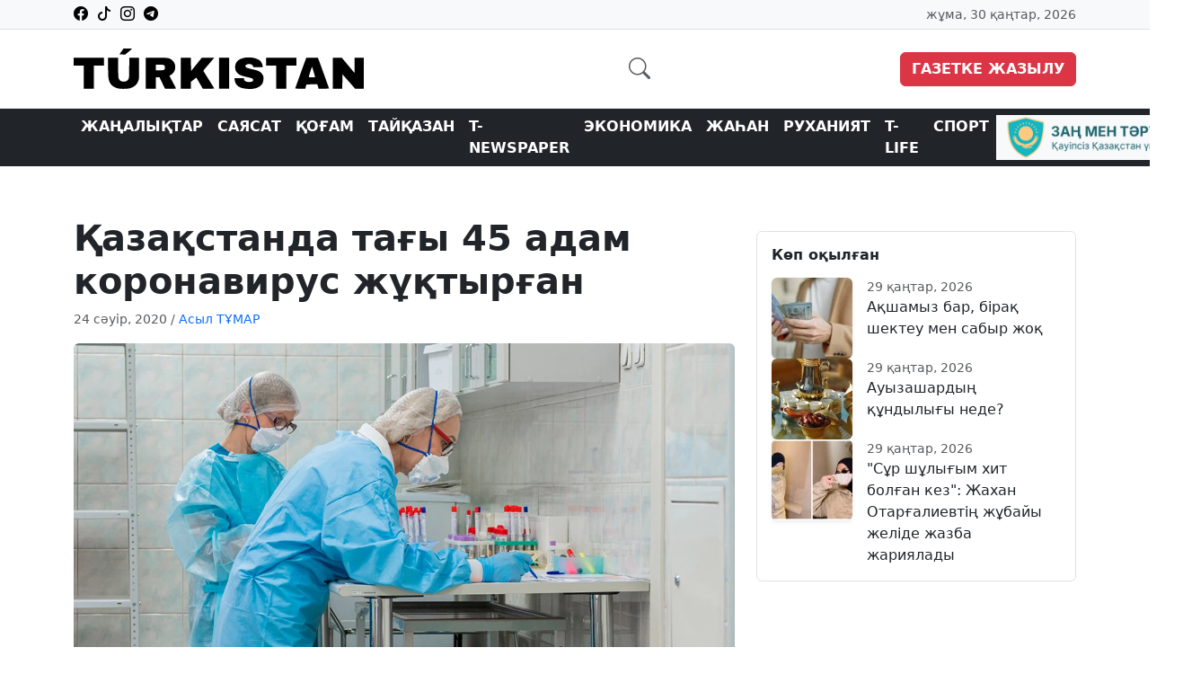

--- FILE ---
content_type: text/html; charset=UTF-8
request_url: https://turkystan.kz/article/103526-aza-standa-ta-y-45-adam-koronavirus-zh-tyr-an
body_size: 11650
content:
<!doctype html>
<html lang="kk" prefix="og: https://ogp.me/ns# article: https://ogp.me/ns/article#">
<head>
	    <title>Қазақстанда тағы 45 адам коронавирус жұқтырған: 24 сәуір 2020, жаңалықтар Turkystan.kz</title>
	    <link rel="canonical" href="https://turkystan.kz/article/103526-aza-standa-ta-y-45-adam-koronavirus-zh-tyr-an">
    <link rel="amphtml" href="https://turkystan.kz/article/103526-aza-standa-ta-y-45-adam-koronavirus-zh-tyr-an/amp">
    <meta charset="utf-8">
	<meta http-equiv="X-UA-Compatible" content="IE=edge">
    <meta name="viewport" content="width=device-width, initial-scale=1">
	<meta name="robots" content="index, follow">
    <!-- CSRF Token -->
    <meta name="csrf-token" content="Th67IBweGlZd8haulKkv8o9DwyobaJ6y2sbP0w6N">
            <meta name="description" content="Қазақстанда тағы 45 адам коронавирус жұқтырған">
    <meta name="author" content="Асыл ТҰМАР">
	<meta name="keywords" content="">
	<meta property="fb:app_id" content="324946510041532">

    
    <meta property="og:type" content="article">
	<meta property="og:site_name" content="Turkystan.kz">
	<meta property="og:locale" content="kk_KZ">
	<meta property="og:title" content="Қазақстанда тағы 45 адам коронавирус жұқтырған">
	<meta property="og:description" content="Қазақстанда тағы 45 адам коронавирус жұқтырған">
	<meta property="og:url" content="https://turkystan.kz/article/103526-aza-standa-ta-y-45-adam-koronavirus-zh-tyr-an">
	<meta property="og:image" content="https://turkystan.kz/uploads/cache/1200x630/resized-images/2020/04/755867650364304.jpg">
	<meta property="og:image:width" content="1200">
	<meta property="og:image:height" content="630">
	<meta property="og:image:type" content="image/jpeg">
	
	
	<meta property="article:section" content="Жаңалықтар">
	
	
		
	
	<meta property="article:author" content="https://turkystan.kz/author/n__aidanka">
	
	
	<meta name="article:publisher" content="https://www.facebook.com/www.turkystan.kz/">
	<meta property="article:published_time" content="2020-04-24T04:17:49+05:00">
	<meta property="article:modified_time" content="2025-12-30T02:06:31+05:00">
	<meta property="og:updated_time" content="2025-12-30T02:06:31+05:00">

    
    <meta name="twitter:card" content="summary_large_image">
    <meta name="twitter:site" content="@turkystan">
    <meta name="twitter:title" content="Қазақстанда тағы 45 адам коронавирус жұқтырған">
    <meta name="twitter:description" content="Қазақстанда тағы 45 адам коронавирус жұқтырған">
    <meta name="twitter:image" content="https://turkystan.kz/uploads/cache/1200x630/resized-images/2020/04/755867650364304.jpg">
	
	
<link rel="preload"
      as="image"
      href="https://turkystan.kz/uploads/cache/1200x630/resized-images/2020/04/755867650364304.webp"
      imagesrcset="https://turkystan.kz/uploads/cache/400x300/resized-images/2020/04/755867650364304.webp 400w, https://turkystan.kz/uploads/cache/1200x630/resized-images/2020/04/755867650364304.webp 1200w"
      imagesizes="(max-width: 480px) 100vw, 1200px"
      type="image/webp"
      fetchpriority="high">


<link rel="preload"
      as="image"
      href="https://turkystan.kz/uploads/cache/1200x630/resized-images/2020/04/755867650364304.jpg"
      imagesrcset="https://turkystan.kz/uploads/cache/400x300/resized-images/2020/04/755867650364304.jpg 400w, https://turkystan.kz/uploads/cache/1200x630/resized-images/2020/04/755867650364304.jpg 1200w"
      imagesizes="(max-width: 480px) 100vw, 1200px"
      type="image/jpeg"
      fetchpriority="high">


    <!-- Favicon -->
    <link rel="apple-touch-icon" sizes="57x57" href="https://turkystan.kz/favicon/apple-icon-57x57.png">
    <link rel="apple-touch-icon" sizes="60x60" href="https://turkystan.kz/favicon/apple-icon-60x60.png">
    <link rel="apple-touch-icon" sizes="72x72" href="https://turkystan.kz/favicon/apple-icon-72x72.png">
    <link rel="apple-touch-icon" sizes="76x76" href="https://turkystan.kz/favicon/apple-icon-76x76.png">
    <link rel="apple-touch-icon" sizes="114x114" href="https://turkystan.kz/favicon/apple-icon-114x114.png">
    <link rel="apple-touch-icon" sizes="120x120" href="https://turkystan.kz/favicon/apple-icon-120x120.png">
    <link rel="apple-touch-icon" sizes="144x144" href="https://turkystan.kz/favicon/apple-icon-144x144.png">
    <link rel="apple-touch-icon" sizes="152x152" href="https://turkystan.kz/favicon/apple-icon-152x152.png">
    <link rel="apple-touch-icon" sizes="180x180" href="https://turkystan.kz/favicon/apple-icon-180x180.png">
    <link rel="icon" type="image/png" sizes="192x192"  href="https://turkystan.kz/favicon/android-icon-192x192.png">
    <link rel="icon" type="image/png" sizes="32x32" href="https://turkystan.kz/favicon/favicon-32x32.png">
    <link rel="icon" type="image/png" sizes="96x96" href="https://turkystan.kz/favicon/favicon-96x96.png">
    <link rel="icon" type="image/png" sizes="16x16" href="https://turkystan.kz/favicon/favicon-16x16.png">
    <link rel="manifest" href="https://turkystan.kz/favicon/manifest.json">
    <meta name="msapplication-TileColor" content="#333">
    <meta name="msapplication-TileImage" content="https://turkystan.kz/favicon/ms-icon-144x144.png">
    <meta name="theme-color" content="#333">
	
    <script type="application/ld+json">
{
    "@context": "https://schema.org",
    "@type": "BreadcrumbList",
    "itemListElement": [
        {
            "@type": "ListItem",
            "position": 1,
            "name": "Басты бет",
            "item": "https://turkystan.kz"
        },
        {
            "@type": "ListItem",
            "position": 2,
            "name": "Жаңалықтар",
            "item": "https://turkystan.kz/article/category/news"
        },
        {
            "@type": "ListItem",
            "position": 3,
            "name": "Қазақстанда тағы 45 адам коронавирус жұқтырған",
            "item": "https://turkystan.kz/article/103526-aza-standa-ta-y-45-adam-koronavirus-zh-tyr-an"
        }
    ]
}
</script>
<script type="application/ld+json">
{
    "@context": "https://schema.org",
    "@type": "NewsArticle",
    "mainEntityOfPage": {
        "@type": "WebPage",
        "@id": "https://turkystan.kz/article/103526-aza-standa-ta-y-45-adam-koronavirus-zh-tyr-an"
    },
    "headline": "Қазақстанда тағы 45 адам коронавирус жұқтырған",
    "description": "Қазақстанда тағы 45 адам коронавирус жұқтырған",
    "articleBody": "Қазақстанда тағы 45 адам коронавирус жұқтырған\ncoronavirus2020.kz сайтының мәліметінше, қауіпті вирусты жұқтырғандар саны Нұр-Сұлтанда – 5, Алматыда – 8, Шымкентте – 6, Қостанай облысында – 2, Павлодар облысында – 4, Түркістан облысында – 4, Батыс Қазақстан облысында – 6, Атырау облысында – 2, Ақмола облысында – 2, Маңғыстау облысында – 1, Қарағанды облысында – 5 адам болды.\n\nОсылайша елімізде жаңа вирусты жұқтырғандар саны елімізде 2344 адамды құрап отыр. Олар: Нұр-Сұлтан қаласы – 433, Алматы қаласы – 764, Шымкент қаласы – 139, Ақмола облысы – 85, Ақтөбе облысы – 55, Алматы облысы – 69, Атырау облысы – 84, Шығыс Қазақстан облысы – 15, Жамбыл облысы – 98, Батыс Қазақстан облысы – 92, Қарағанды облысы – 108, Қостанай облысы – 38, Қызылорда облысы – 161, Маңғыстау облысы – 20, Павлодар облысы – 62, Солтүстік Қазақстан облысы – 30, Түркістан облысы – 81.",
    "datePublished": "2020-04-24T04:17:49+05:00",
    "dateModified": "2025-12-30T02:06:31+05:00",
    "inLanguage": "kk_KZ",
    "genre": "Жаңалықтар",
    "keywords": "",
    "image": {
        "@type": "ImageObject",
        "url": "https://turkystan.kz/uploads/cache/1200x630/resized-images/2020/04/755867650364304.jpg",
        "width": 1200,
        "height": 630
    },
    "author": {
        "@type": "Person",
        "name": "Асыл ТҰМАР",
        "url": "https://turkystan.kz/author/n__aidanka",
        "image": {
            "@type": "ImageObject",
            "url": "https://turkystan.kz/uploads/avatar.png",
            "width": 200,
            "height": 200
        }
    },
    "publisher": {
        "@type": "Organization",
        "name": "Turkystan.kz",
        "logo": {
            "@type": "ImageObject",
            "url": "https://turkystan.kz/logo.png",
            "width": 400,
            "height": 60
        }
    }
}
</script>

<script type="application/ld+json">
{
    "@context": "https://schema.org",
    "@type": "Organization",
    "@id": "https://turkystan.kz/article/103526-aza-standa-ta-y-45-adam-koronavirus-zh-tyr-an#organization",
    "url": "https://turkystan.kz",
    "name": "Turkystan.kz",
    "description": "Казақстан жаңалықтары - саясат, экономика, білім беру, денсаулық сақтау, спорт, мәдениет және қоғамның өзге де тыныс-тіршілігі туралы жедел ақпарат таратады",
    "logo": {
        "@type": "ImageObject",
        "url": "https://turkystan.kz/logo.png",
        "width": 400,
        "height": 60
    }
}
</script>

<script type="application/ld+json">
{
    "@context": "https://schema.org",
    "@type": "WebSite",
    "name": "Turkystan.kz",
    "alternateName": "Қазақстанның бүгінгі жаңалықтары - Turkystan.kz",
    "url": "https://turkystan.kz"
}
</script>


	
	<style>
		@font-face {
  font-family: 'Roboto';
  src: url('/assets/fonts/roboto.woff2') format('woff2');
  font-weight: 400;
  font-style: normal;
  font-display: swap;
}

@font-face {
  font-family: 'bootstrap-icons';
  src: url('/assets/fonts/bootstrap-icons.woff2') format('woff2');
  font-display: swap;
}


    body {
    font-family: "Roboto", "Segoe UI", "Helvetica Neue", Arial, sans-serif;
    height: 100%;
    margin: 0;
    display: flex;
    flex-direction: column;
}

	img.ztlogo {
		margin: 0 10px;
		height: 50px;
	}
	img.t25 {
		height: 50px;
		margin: 0 10px;
		border-right: 1px solid #ccc;
		padding: 0 5px;
	}

i.bi {
  display: inline-block;
  width: 1em;
  height: 1em;
}

figure > picture > img {
    aspect-ratio: 2 / 1; /* 800x400 */
	background-color: #afaeae;
}

.article-page {
        min-height: 100px;
    }

.top-date {
    font-size: 14px;
}
.top-date {
  min-height: 20px;
}
.navbar .logo {
  min-height: 45px;
}

.logo {
  width: 323px;
  height: 45px;
}


.nav-second .nav-link {
    color: white !important;
}
.social-icons a {
    color: #000;
    margin-right: 10px;
}
.fast-news img {
    width: 90px;
    height: 90px;
    object-fit: cover;
}
.news-title {
    font-size: 0.95rem;
    font-weight: 400;
}
.news-date {
    font-size: 0.85rem;
}
.main-image {
    width: 100%;
    max-height: 450px;
    height: 450px;
    object-fit: cover;
    overflow: hidden;
    object-position: top;
}
.sidebar-news {
    width: 100%;
    overflow-y: scroll;
    max-height: 530px;
}
.sidebar-news .news-date {
    font-size: 0.8rem;
}
.sidebar-news a {
    font-size: 1rem;
    font-weight: 400;
}

/* Жалпы барлық карточка суреттеріне */
.section-card img {
    width: 100%;
    height: auto;
    object-fit: cover;
    border-radius: 8px;
}

.section-card-2 img {
    width: 100%;
    height: auto;
    object-fit: cover;
    border-radius: 8px;
}

/* Мысалы: T-Life суреттері */
.tlife img {
    aspect-ratio: 1 / 1;
    object-fit: cover;
}

/* Тайқазан суреттері */
.taikazan img {
    aspect-ratio: 4 / 3;
    object-fit: cover;
}

/* T-Media көлденең суреттер */
.tmedia img {
    aspect-ratio: 16 / 9;
    object-fit: cover;
}

/* T-Newspaper орташа биіктік */
.tnewspaper img {
    aspect-ratio: 3 / 2;
    object-fit: cover;
}

figure {
    margin: 1.5rem 0;
}
figcaption {
    font-size: 0.85rem;
    color: #6c757d;
}

.article-content p {
    font-size: 17px;
    line-height: 1.7;
    text-align: justify;
    margin-bottom: 14px;
    color: #222;
}


.article-content img {
    max-width: 100%;
    height: auto;
    display: block;
    border-radius: 6px;
}

.article-description {
    background-color: #f3f7fc;
    padding: 1rem;
    margin-bottom: 1rem;
    font-weight: 700;
}

.article-content blockquote {
    position: relative;
    padding: 20px 25px 20px 60px;
    background-color: #f9f9f9;
    border-radius: 12px;
    box-shadow: 0 4px 12px rgba(0, 0, 0, 0.05);
    font-weight: 500;
    color: #222;
    font-style: normal;
    margin: 20px 0;
}

.article-content blockquote::before {
    content: "❝";
    position: absolute;
    top: 18px;
    left: 20px;
    background-color: #2563eb; /* Tailwind: bg-blue-600 */
    color: #fff;
    font-size: 16px;
    width: 24px;
    height: 24px;
    display: flex;
    align-items: center;
    justify-content: center;
    border-radius: 6px;
    font-style: normal;
}

.sidebar-news::-webkit-scrollbar {
    width: 5px
}

.sidebar-news::-webkit-scrollbar-thumb {
    background-color: #000000;
    border-radius: 12px
}

.sidebar-news::-webkit-scrollbar-track {
    background-color: #f1f1f1;
    border-radius: 10px
}

.category-title {
    font-size: 1.8rem;
    font-weight: bold;
}
.category-description {
    border-bottom: 1px solid #ccc;
    padding-bottom: 10px;
    margin-bottom: 30px;
    font-size: 1rem;
    color: #555;
}

.tags {
    margin-top: 8px;
}
.tags a {
    text-decoration: none;
    color: #0d6efd;
    font-size: 0.85rem;
    margin-right: 8px;
}


/* Десктопта арнайы биіктік беру (жазуды реттеу үшін) */
@media (min-width: 768px) {
    .section-card img {
        height: 220px;
    }

    .section-card-2 img {
        height: 290px;
    }

}

@media (max-width: 576px) {
	.logo {
  width: 179px;
  height: 45px;
}
    .navbar-brand img {
        height: 25px;
        width: auto;
    }
    .top-date {
        font-size: 12px;
        text-align: center;
        width: 100%;
        margin-top: 5px;
    }
    .fast-news .col-md-4 {
        flex: 0 0 100%;
        max-width: 100%;
        margin-bottom: 1rem;
    }
    .fast-news img {
        width: 80px;
        height: 80px;
        margin-right: 15px;
    }
    .fast-news .news-title {
        font-size: 13px;
        font-weight: 400;
        display: block;
        line-height: 1.3;
    }
    .navbar-toggler {
        border: none;
        font-size: 1.3rem;
    }
    .btn.btn-danger {
        padding: 6px 12px;
        font-size: 0.8rem;
    }
    .navbar {
        padding: 0.5rem 1rem;
    }
    .main-image {
        max-height: 200px;
    }
    /* Мақала тақырыбы */
    .main-news h1,
    .main-news .article-title {
        font-size: 1.25rem; /* шамамен 20px */
        line-height: 1.4;
        font-weight: 700;
    }

    /* Мақала мәтіні */
    .main-news p {
        font-size: 0.95rem; /* шамамен 15px */
        line-height: 1.6;
        margin-bottom: 1rem;
    }

    /* Автор мен дата */
    .main-news .text-muted {
        font-size: 0.8rem;
        margin-bottom: 0.5rem;
    }

    /* Редакция таңдауы тақырыбы */
    .editor-choice h5 {
        font-size: 1rem;
        margin-bottom: 1rem;
    }

    /* Ұқсас мақала тақырыптары */
    .editor-choice h4 {
        font-size: 1rem;
        line-height: 1.4;
    }

    /* "Мақаланы толық оқу..." батырмасы */
    .editor-choice .btn {
        font-size: 0.85rem;
        padding: 6px 12px;
    }
	
}

/* Мобилдіде T-Life карточкаларын горизонталды жылжымалы ету */
@media (max-width: 768px) {
    .navbar-brand img {
        height: 25px;
        width: auto;
    }
    .main-image {
        max-height: 220px;
    }
    .t-life-scroll {
        flex-wrap: nowrap !important;
        overflow-x: auto;
        overflow-y: hidden;
        display: flex;
        flex-direction: row;
        -webkit-overflow-scrolling: touch;
        scrollbar-width: none; /* Firefox */
    }

    .t-life-scroll::-webkit-scrollbar {
        display: none; /* Chrome, Safari */
    }

    .t-life-scroll .min-width-card {
        flex: 0 0 auto;
        min-width: 270px;
        max-width: 270px;
    }
    .taikazan-scroll {
        flex-wrap: nowrap !important;
        overflow-x: auto;
        overflow-y: hidden;
        display: flex;
        flex-direction: row;
        -webkit-overflow-scrolling: touch;
        scrollbar-width: none; /* Firefox */
    }

    .taikazan-scroll::-webkit-scrollbar {
        display: none; /* Chrome, Safari */
    }

    .taikazan-scroll .min-width-card {
        flex: 0 0 auto;
        min-width: 270px;
        max-width: 270px;
    }
    .tnewspaper-scroll {
        flex-wrap: nowrap !important;
        overflow-x: auto;
        overflow-y: hidden;
        display: flex;
        flex-direction: row;
        -webkit-overflow-scrolling: touch;
        scrollbar-width: none;
    }

    .tnewspaper-scroll::-webkit-scrollbar {
        display: none;
    }

    .tnewspaper-scroll .min-width-card {
        flex: 0 0 auto;
        min-width: 300px;
        max-width: 300px;
    }

    .media-scroll .min-width-card {
        flex: 0 0 auto;
        min-width: 270px;
        max-width: 270px;
    }
    .media-scroll {
        flex-wrap: nowrap !important;
        overflow-x: auto;
        overflow-y: hidden;
        display: flex;
        flex-direction: row;
        -webkit-overflow-scrolling: touch;
        scrollbar-width: none;
    }

    .media-scroll::-webkit-scrollbar {
        display: none;
    }

    .media-scroll .min-width-card {
        flex: 0 0 auto;
        min-width: 270px;
        max-width: 270px;
    }
    .section-card img {
        max-height: 150px;
    }

    .section-card-2 img {
        max-height: 200px;
    }

    .fast-news-scroll {
        flex-wrap: nowrap !important;
        overflow-x: auto;
        overflow-y: hidden;
        display: flex;
        -webkit-overflow-scrolling: touch;
        padding-left: 15px;
        gap: 10px;
        scrollbar-width: none;
    }

    .fast-news-scroll::-webkit-scrollbar {
        display: none;
    }

    .fast-news-scroll .min-width-card {
        flex: 0 0 auto;
        min-width: 270px;
        max-width: 270px;
    }

    .news-scroll-row-wrapper {
        position: relative;
    }

    .news-scroll-row {
        flex-wrap: nowrap !important;
        overflow-x: auto;
        overflow-y: hidden;
        -webkit-overflow-scrolling: touch;
        gap: 16px;
        padding-right: 10px;
        scrollbar-width: none;
    }

    .news-scroll-row::-webkit-scrollbar {
        display: none;
    }

    .news-col {
        flex: 0 0 auto;
        width: 85%;
        max-width: 320px;
    }
	
	footer {
    font-size: 14px;
    margin-top: auto;
	}
	footer a {
		color: #6c757d;
		text-decoration: none;
	}

	
	.navbar-nav {
        list-style: none;
        padding-left: 0;
        margin-bottom: 0;
        display: flex;
    }

}
	
	</style>
	
<!-- Preconnect ұсынылатын формат -->
<link rel="preconnect" href="https://cdn.jsdelivr.net">
<link rel="preconnect" href="https://mc.webvisor.org">
<link rel="preconnect" href="https://mc.yandex.ru">
<link rel="preconnect" href="https://www.googletagmanager.com">
<link rel="preconnect" href="https://www.youtube.com">
<link rel="preconnect" href="https://platform.twitter.com">
<link rel="preconnect" href="https://avatars.mds.yandex.net" crossorigin>
<link rel="preconnect" href="https://pagead2.googlesyndication.com">
<link rel="preconnect" href="https://fonts.googleapis.com">
<link rel="preconnect" href="https://fonts.gstatic.com" crossorigin>

	<!-- ✅ Bootstrap CSS -->
	<link rel="stylesheet" href="https://cdn.jsdelivr.net/npm/bootstrap@5.3.3/dist/css/bootstrap.min.css">

	<!-- ✅ Bootstrap Icons (optimized preload) -->
	<link rel="preload" href="https://cdn.jsdelivr.net/npm/bootstrap-icons@1.10.5/font/bootstrap-icons.css" as="style">
    <link rel="stylesheet" href="https://cdn.jsdelivr.net/npm/bootstrap-icons@1.10.5/font/bootstrap-icons.css">
		
	<script>window.yaContextCb = window.yaContextCb || []</script>
	<script src="https://yandex.ru/ads/system/context.js" defer></script>


	<meta name="google-site-verification" content="_uXwRWH2M7vNNVg8duaLghy9IAC_Utzc-_B8jF7BrdM">
	<!-- Google tag (gtag.js) -->
	<script async src="https://www.googletagmanager.com/gtag/js?id=G-CZD3W0R44M"></script>
	<script>
	  window.dataLayer = window.dataLayer || [];
	  function gtag(){dataLayer.push(arguments);}
	  gtag('js', new Date());

	  gtag('config', 'G-CZD3W0R44M');
	</script>
	
	<script charset="UTF-8" src="//web.webpushs.com/js/push/640e2cf9782d7f72c34e6d64d52a2a2a_1.js" async></script>
	
    	
	<link rel="stylesheet"
      href="https://turkystan.kz/assets/css/newyear-decor.css?v=1766493032">



</head>
<body>
<!-- Жоғары панель -->
<div class="bg-light border-bottom py-1">
    <div class="container d-flex justify-content-between align-items-center">
        <div class="social-icons d-flex">
			<a href="https://www.facebook.com/www.turkystan.kz/"><i class="bi bi-facebook"></i></a>
			<a href="https://www.tiktok.com/@turkistan.kz1"><i class="bi bi-tiktok"></i></a>
            <a href="https://www.instagram.com/turkystan_kz/"><i class="bi bi-instagram"></i></a>
            <a href="https://t.me/turkystan_kz"><i class="bi bi-telegram"></i></a>
        </div>
        <div class="top-date text-end text-muted">жұма, 30 қаңтар, 2026</div>
    </div>
</div>

<!-- Логотип + Газетке жазылу -->
<nav class="navbar navbar-light py-3 border-bottom">
    <div class="container d-flex justify-content-between align-items-center">
        <a class="navbar-brand" href="https://turkystan.kz">
            <img width="323" height="45" src="https://turkystan.kz/static/turk-logo24.svg" alt="Turkystan.kz">
        </a>
        <a class="text-decoration-none text-muted fs-4" href="https://turkystan.kz/search" target="_blank"><i class="bi bi-search"></i></a>
				
		<div class="d-block d-md-none text-end my-2">
			<!--img class="t25" src="https://turkystan.kz/t25.png" alt="t25"-->
			<img class="ztlogo" src="https://turkystan.kz/ztlogo.png" alt="ztlogo">
		</div>
		
        <button class="navbar-toggler d-lg-none" type="button" data-bs-toggle="collapse" data-bs-target="#secondNavbar">
            <span class="navbar-toggler-icon"></span>
        </button>

        <a href="https://kaspi.kz/pay/KAZAKHGAZETTERI?9446=16&started_from=QR" target="_blank" class="btn btn-danger text-uppercase fw-bold d-none d-md-inline">Газетке жазылу</a>
    </div>
</nav>

<!-- Екінші деңгейдегі навигация -->
<nav class="navbar navbar-expand-lg bg-dark nav-second position-sticky top-0 z-3 py-0">
    <div class="container">
        <div class="collapse navbar-collapse" id="secondNavbar">
            <ul class="navbar-nav me-auto mb-2 mb-lg-0">
            <li class="nav-item">
            <a class="nav-link text-uppercase fw-bold" href="https://turkystan.kz/article/category/news">
                Жаңалықтар
            </a>
        </li>
            <li class="nav-item">
            <a class="nav-link text-uppercase fw-bold" href="https://turkystan.kz/article/category/politics">
                Саясат
            </a>
        </li>
            <li class="nav-item">
            <a class="nav-link text-uppercase fw-bold" href="https://turkystan.kz/article/category/society">
                Қоғам
            </a>
        </li>
            <li class="nav-item">
            <a class="nav-link text-uppercase fw-bold" href="https://turkystan.kz/article/category/tay-azan">
                Тайқазан
            </a>
        </li>
            <li class="nav-item">
            <a class="nav-link text-uppercase fw-bold" href="https://turkystan.kz/article/category/t-newspaper">
                T-Newspaper
            </a>
        </li>
            <li class="nav-item">
            <a class="nav-link text-uppercase fw-bold" href="https://turkystan.kz/article/category/ekonomika">
                Экономика
            </a>
        </li>
            <li class="nav-item">
            <a class="nav-link text-uppercase fw-bold" href="https://turkystan.kz/article/category/world">
                Жаһан
            </a>
        </li>
            <li class="nav-item">
            <a class="nav-link text-uppercase fw-bold" href="https://turkystan.kz/article/category/ruhaniyat">
                Руханият
            </a>
        </li>
            <li class="nav-item">
            <a class="nav-link text-uppercase fw-bold" href="https://turkystan.kz/article/category/t-life">
                T-LIFE
            </a>
        </li>
            <li class="nav-item">
            <a class="nav-link text-uppercase fw-bold" href="https://turkystan.kz/article/category/sport">
                Спорт
            </a>
        </li>
    </ul>
            <div class="d-none d-md-block bg-light">
				<!--img class="t25" src="https://turkystan.kz/t25.png" alt="t25"-->
                <img class="ztlogo" src="https://turkystan.kz/ztlogo.png" alt="ztlogo">
            </div>
        </div>
    </div>
</nav>



<main class="main-content">

    <section class="d-md-none d-block">
		<div class="container py-3">
			<div class="row">
				<!--AdFox START-->
				<!--yandex_tooalt2025-->
				<!--Площадка: turkystan.kz / * / *-->
				<!--Тип баннера: top | mobile-->
				<!--Расположение: верх страницы-->
				<div id="adfox_17460021513619065-103526"></div>
				<script>
					window.yaContextCb.push(()=>{
						Ya.adfoxCode.create({
							ownerId: 12375146,
							containerId: 'adfox_17460021513619065-103526',
							params: {
								pp: 'g',
								ps: 'jhgr',
								p2: 'jlkq'
							}
						})
					})
				</script>
			</div>
		</div>
	</section>
	<section class="d-md-block d-none">
		<div class="container py-3">
			<div class="row">
				<!--AdFox START-->
				<!--yandex_tooalt2025-->
				<!--Площадка: turkystan.kz / * / *-->
				<!--Тип баннера: top | desktop-->
				<!--Расположение: верх страницы-->
				<div id="adfox_174600226489849065-103526"></div>
				<script>
					window.yaContextCb.push(()=>{
						Ya.adfoxCode.create({
							ownerId: 12375146,
							containerId: 'adfox_174600226489849065-103526',
							params: {
								pp: 'g',
								ps: 'jhgr',
								p2: 'jlkt'
							}
						})
					})
				</script>
			</div>
		</div>
	</section>

	<section class="article-page py-4">
        <div class="container">
            <div class="row">
                <div class="col-lg-8 position-relative">
                    <article>

                        
                        <header class="mb-3">
                            <h1 class="fw-bold mb-2">Қазақстанда тағы 45 адам коронавирус жұқтырған</h1>

                            <div class="text-muted small">
                                <time datetime="2020-04-24">
                                    24 сәуір, 2020
                                </time>
                                /
                                <a href="https://turkystan.kz/author/n__aidanka"
                                   class="text-decoration-none"
                                   rel="author">
                                    <span>Асыл ТҰМАР</span>
                                </a>                             </div>
                        </header>

                        
                                                    <figure class="mb-4">
								<picture>
									<source
										srcset="
											https://turkystan.kz/uploads/cache/400x300/resized-images/2020/04/755867650364304.webp 400w,
											https://turkystan.kz/uploads/cache/1200x630/resized-images/2020/04/755867650364304.webp 1200w
										"
										sizes="(max-width: 480px) 100vw, 800px"
										type="image/webp"
									>
									<img
										src="https://turkystan.kz/uploads/cache/800x400/resized-images/2020/04/755867650364304.jpg" 
										srcset="
											https://turkystan.kz/uploads/cache/400x300/resized-images/2020/04/755867650364304.jpg 400w,
											https://turkystan.kz/uploads/cache/1200x630/resized-images/2020/04/755867650364304.jpg 1200w
										"
										sizes="(max-width: 480px) 100vw, 1200px"
										width="1200"
										height="630"
										alt="Қазақстанда тағы 45 адам коронавирус жұқтырған"
										class="img-fluid rounded w-100"
										loading="lazy"
										decoding="async"
										fetchpriority="high"
									/>
								</picture>






																	<figcaption class="mt-2 text-muted small">
										ашық дереккөзі
									</figcaption>
															</figure>


                        
                        
                        <div class="article-content fs-5 lh-lg">
                                                                                                Қазақстанда тағы 45 адам коронавирус жұқтырған

                                                                                                                                <strong>coronavirus2020.kz сайтының мәліметінше, қауіпті вирусты жұқтырғандар саны Нұр-Сұлтанда – 5, Алматыда – 8, Шымкентте – 6, Қостанай облысында – 2, Павлодар облысында – 4, Түркістан облысында – 4, Батыс Қазақстан облысында – 6, Атырау облысында – 2, Ақмола облысында – 2, Маңғыстау облысында – 1, Қарағанды облысында – 5 адам болды.</strong>

Осылайша елімізде жаңа вирусты жұқтырғандар саны елімізде 2344 адамды құрап отыр. Олар: Нұр-Сұлтан қаласы – 433, Алматы қаласы – 764, Шымкент қаласы – 139, Ақмола облысы – 85, Ақтөбе облысы – 55, Алматы облысы – 69, Атырау облысы – 84, Шығыс Қазақстан облысы – 15, Жамбыл облысы – 98, Батыс Қазақстан облысы – 92, Қарағанды облысы – 108, Қостанай облысы – 38, Қызылорда облысы – 161, Маңғыстау облысы – 20, Павлодар облысы – 62, Солтүстік Қазақстан облысы – 30, Түркістан облысы – 81.

                                                                                    </div>




                        
                        
                    </article>
					
                    <div class="article-share mt-5">
                        <h6 class="text-uppercase">Бөлісу:</h6>
                        <div class="d-flex gap-3 mt-2">
                            <a href="https://www.facebook.com/sharer/sharer.php?u=https%3A%2F%2Fturkystan.kz%2Farticle%2F103526-aza-standa-ta-y-45-adam-koronavirus-zh-tyr-an" class="btn btn-sm btn-outline-primary" target="_blank">
                                <i class="bi bi-facebook"></i>
                            </a>
                            <a href="https://t.me/share/url?url=https%3A%2F%2Fturkystan.kz%2Farticle%2F103526-aza-standa-ta-y-45-adam-koronavirus-zh-tyr-an" class="btn btn-sm btn-outline-info" target="_blank">
                                <i class="bi bi-telegram"></i>
                            </a>
                            <button onclick="navigator.clipboard.writeText('https://turkystan.kz/article/103526-aza-standa-ta-y-45-adam-koronavirus-zh-tyr-an')" class="btn btn-sm btn-outline-secondary">
                                <i class="bi bi-link-45deg"></i>
                            </button>
                        </div>
                    </div>
					
					<section class="d-md-none d-block">
						<div class="container py-3">
							<div class="row">
								<!--AdFox START-->
								<!--yandex_tooalt2025-->
								<!--Площадка: turkystan.kz / * / *-->
								<!--Тип баннера: undernews | mobile-->
								<!--Расположение: верх страницы-->
								<div id="adfox_174600220941859065-103526"></div>
								<script>
									window.yaContextCb.push(()=>{
										Ya.adfoxCode.create({
											ownerId: 12375146,
											containerId: 'adfox_174600220941859065-103526',
											params: {
												pp: 'g',
												ps: 'jhgr',
												p2: 'jlks'
											}
										})
									})
								</script>
							</div>
						</div>
					</section>
					
					<section class="d-none d-md-block">
						<div class="container py-3">
							<div class="row">
								<!--AdFox START-->
								<!--yandex_tooalt2025-->
								<!--Площадка: turkystan.kz / * / *-->
								<!--Тип баннера: undernews | desktop-->
								<!--Расположение: верх страницы-->
								<div id="adfox_174600228658839065-103526"></div>
								<script>
									window.yaContextCb.push(()=>{
										Ya.adfoxCode.create({
											ownerId: 12375146,
											containerId: 'adfox_174600228658839065-103526',
											params: {
												pp: 'g',
												ps: 'jhgr',
												p2: 'jlkv'
											}
										})
									})
								</script>
							</div>
						</div>
					</section>
					
					
					<section id="smi24">
                        <div class="row mt-3">
                            <h3>Серіктес жаңалықтары</h3>
                            <script src="https://smi24.kz/js/widget.js?id=4ffedbee9dfc60604166" defer></script>
                            <div data-smi-widget-id="35"></div>
                        </div>
                    </section>

                                            <hr class="my-5">
                        <div class="related-articles">
                            <h4 class="fw-bold mb-4">Ұқсас мақалалар</h4>
                            <div class="row news-scroll-row g-4">
                                                                    <div class="col-md-4 min-width-card" style="max-width: 290px">
                                        <a href="https://turkystan.kz/article/275392-aqsamyz-bar-biraq-sekteu-men-sabyr-zoq" class="text-dark text-decoration-none">
                                            <picture>
                                                <source srcset="https://turkystan.kz/uploads/cache/400x300/resized-images/2026/01/176971356136696329.webp 400w" type="image/webp">
                                                <img
                                                    src="https://turkystan.kz/uploads/cache/400x300/resized-images/2026/01/176971356136696329.jpg"
                                                    width="400"
                                                    height="300"
                                                    alt="Ақшамыз бар, бірақ шектеу мен сабыр жоқ"
                                                    class="img-fluid rounded mb-3"
                                                    loading="lazy"
                                                >
                                            </picture>
                                            <div class="fw-semibold">Ақшамыз бар, бірақ шектеу мен сабыр жоқ</div>
                                            <div class="news-date text-secondary">
                                                29 қаңтар, 2026
                                            </div>
                                        </a>
                                    </div>
                                                                    <div class="col-md-4 min-width-card" style="max-width: 290px">
                                        <a href="https://turkystan.kz/article/275391-auyzasardyn-qundylygy-nede" class="text-dark text-decoration-none">
                                            <picture>
                                                <source srcset="https://turkystan.kz/uploads/cache/400x300/resized-images/2026/01/176971286120622415.webp 400w" type="image/webp">
                                                <img
                                                    src="https://turkystan.kz/uploads/cache/400x300/resized-images/2026/01/176971286120622415.jpg"
                                                    width="400"
                                                    height="300"
                                                    alt="Ауызашардың құндылығы неде?"
                                                    class="img-fluid rounded mb-3"
                                                    loading="lazy"
                                                >
                                            </picture>
                                            <div class="fw-semibold">Ауызашардың құндылығы неде?</div>
                                            <div class="news-date text-secondary">
                                                29 қаңтар, 2026
                                            </div>
                                        </a>
                                    </div>
                                                                    <div class="col-md-4 min-width-card" style="max-width: 290px">
                                        <a href="https://turkystan.kz/article/275389-boiymyzdy-quanys-kernedi-eldos-axmetov-londonga-sapary-zaily-aitty" class="text-dark text-decoration-none">
                                            <picture>
                                                <source srcset="https://turkystan.kz/uploads/cache/400x300/resized-images/2026/01/176971025132585801.webp 400w" type="image/webp">
                                                <img
                                                    src="https://turkystan.kz/uploads/cache/400x300/resized-images/2026/01/176971025132585801.jpg"
                                                    width="400"
                                                    height="300"
                                                    alt="&quot;Бойымызды қуаныш кернеді&quot;: Елдос Ахметов Лондонға сапары жайлы айтты"
                                                    class="img-fluid rounded mb-3"
                                                    loading="lazy"
                                                >
                                            </picture>
                                            <div class="fw-semibold">&quot;Бойымызды қуаныш кернеді&quot;: Елдос Ахметов Лондонға сапары жайлы айтты</div>
                                            <div class="news-date text-secondary">
                                                29 қаңтар, 2026
                                            </div>
                                        </a>
                                    </div>
                                                                    <div class="col-md-4 min-width-card" style="max-width: 290px">
                                        <a href="https://turkystan.kz/article/275388-tazalyq-pen-tartip-onirlerde-ekologiialyq-akciia-zalgasyn-tapty" class="text-dark text-decoration-none">
                                            <picture>
                                                <source srcset="https://turkystan.kz/uploads/cache/400x300/resized-images/2026/01/176970921811043855.webp 400w" type="image/webp">
                                                <img
                                                    src="https://turkystan.kz/uploads/cache/400x300/resized-images/2026/01/176970921811043855.jpg"
                                                    width="400"
                                                    height="300"
                                                    alt="Тазалық пен тәртіп: Өңірлерде экологиялық акция жалғасын тапты"
                                                    class="img-fluid rounded mb-3"
                                                    loading="lazy"
                                                >
                                            </picture>
                                            <div class="fw-semibold">Тазалық пен тәртіп: Өңірлерде экологиялық акция жалғасын тапты</div>
                                            <div class="news-date text-secondary">
                                                29 қаңтар, 2026
                                            </div>
                                        </a>
                                    </div>
                                                                    <div class="col-md-4 min-width-card" style="max-width: 290px">
                                        <a href="https://turkystan.kz/article/275387-qazaqstan-men-qytai-sekarasyndagy-otkizu-beketteri-uaqytsa-zabylady" class="text-dark text-decoration-none">
                                            <picture>
                                                <source srcset="https://turkystan.kz/uploads/cache/400x300/resized-images/2026/01/176970914030317032.webp 400w" type="image/webp">
                                                <img
                                                    src="https://turkystan.kz/uploads/cache/400x300/resized-images/2026/01/176970914030317032.jpg"
                                                    width="400"
                                                    height="300"
                                                    alt="Қазақстан мен Қытай шекарасындағы өткізу бекеттері уақытша жабылады"
                                                    class="img-fluid rounded mb-3"
                                                    loading="lazy"
                                                >
                                            </picture>
                                            <div class="fw-semibold">Қазақстан мен Қытай шекарасындағы өткізу бекеттері уақытша жабылады</div>
                                            <div class="news-date text-secondary">
                                                29 қаңтар, 2026
                                            </div>
                                        </a>
                                    </div>
                                                                    <div class="col-md-4 min-width-card" style="max-width: 290px">
                                        <a href="https://turkystan.kz/article/275386-zanaozen-manyndagy-bolgan-zol-apatynan-bir-adam-qaza-tapty" class="text-dark text-decoration-none">
                                            <picture>
                                                <source srcset="https://turkystan.kz/uploads/cache/400x300/resized-images/2026/01/176970774930472523.webp 400w" type="image/webp">
                                                <img
                                                    src="https://turkystan.kz/uploads/cache/400x300/resized-images/2026/01/176970774930472523.jpg"
                                                    width="400"
                                                    height="300"
                                                    alt="Жаңаөзен маңындағы болған жол апатынан бір адам қаза тапты"
                                                    class="img-fluid rounded mb-3"
                                                    loading="lazy"
                                                >
                                            </picture>
                                            <div class="fw-semibold">Жаңаөзен маңындағы болған жол апатынан бір адам қаза тапты</div>
                                            <div class="news-date text-secondary">
                                                29 қаңтар, 2026
                                            </div>
                                        </a>
                                    </div>
                                                            </div>
                        </div>
                                    </div>

                <div class="col-lg-4 mt-5 mt-lg-0 position-sticky top-0 pt-3">
                    <div class="border p-3 rounded">
                        <h6 class="fw-bold mb-3">Көп оқылған</h6>
                        <div class="d-flex flex-column gap-3">
                                                            <div class="d-flex">
                                    <a href="https://turkystan.kz/article/275392-aqsamyz-bar-biraq-sekteu-men-sabyr-zoq">
                                        <picture>
                                            <source
                                                srcset="https://turkystan.kz/uploads/cache/90x90/resized-images/2026/01/176971356136696329.webp"
                                                type="image/webp"
                                            >
                                            <img
                                                src="https://turkystan.kz/uploads/cache/90x90/resized-images/2026/01/176971356136696329.jpg"
                                                width="90"
                                                height="90"
                                                alt="Ақшамыз бар, бірақ шектеу мен сабыр жоқ"
                                                loading="lazy"
                                                class="rounded shadow-sm me-3"
                                            >
                                        </picture>
                                    </a>
                                    <div>
                                        <div class="text-muted small">29 қаңтар, 2026</div>
                                        <a href="https://turkystan.kz/article/275392-aqsamyz-bar-biraq-sekteu-men-sabyr-zoq" class="text-dark text-decoration-none">Ақшамыз бар, бірақ шектеу мен сабыр жоқ</a>
                                    </div>
                                </div>
                                                            <div class="d-flex">
                                    <a href="https://turkystan.kz/article/275391-auyzasardyn-qundylygy-nede">
                                        <picture>
                                            <source
                                                srcset="https://turkystan.kz/uploads/cache/90x90/resized-images/2026/01/176971286120622415.webp"
                                                type="image/webp"
                                            >
                                            <img
                                                src="https://turkystan.kz/uploads/cache/90x90/resized-images/2026/01/176971286120622415.jpg"
                                                width="90"
                                                height="90"
                                                alt="Ауызашардың құндылығы неде?"
                                                loading="lazy"
                                                class="rounded shadow-sm me-3"
                                            >
                                        </picture>
                                    </a>
                                    <div>
                                        <div class="text-muted small">29 қаңтар, 2026</div>
                                        <a href="https://turkystan.kz/article/275391-auyzasardyn-qundylygy-nede" class="text-dark text-decoration-none">Ауызашардың құндылығы неде?</a>
                                    </div>
                                </div>
                                                            <div class="d-flex">
                                    <a href="https://turkystan.kz/article/275390-sur-sulygym-xit-bolgan-kez-zaxan-otargalievtin-zubaiy-zelide-zazba-zariialady">
                                        <picture>
                                            <source
                                                srcset="https://turkystan.kz/uploads/cache/90x90/resized-images/2026/01/176971226220854924.webp"
                                                type="image/webp"
                                            >
                                            <img
                                                src="https://turkystan.kz/uploads/cache/90x90/resized-images/2026/01/176971226220854924.jpg"
                                                width="90"
                                                height="90"
                                                alt="&quot;Сұр шұлығым хит болған кез&quot;: Жахан Отарғалиевтің жұбайы желіде жазба жариялады"
                                                loading="lazy"
                                                class="rounded shadow-sm me-3"
                                            >
                                        </picture>
                                    </a>
                                    <div>
                                        <div class="text-muted small">29 қаңтар, 2026</div>
                                        <a href="https://turkystan.kz/article/275390-sur-sulygym-xit-bolgan-kez-zaxan-otargalievtin-zubaiy-zelide-zazba-zariialady" class="text-dark text-decoration-none">&quot;Сұр шұлығым хит болған кез&quot;: Жахан Отарғалиевтің жұбайы желіде жазба жариялады</a>
                                    </div>
                                </div>
                                                    </div>
                    </div>
                </div>
            </div>
        </div>
    </section>
</main>

<!-- Footer -->
<footer class="bg-light pt-3">
    <div class="container">
        <div class="row">
            <div class="col-md-4">
                <ul class="list-unstyled">
                    <li><a href="https://turkystan.kz/page/baylanys">Байланыс</a></li>
                    <li><a href="https://turkystan.kz/page/gazet-redakciyasy">Газет редакциясы</a></li>
                    <li><a href="https://turkystan.kz/page/sayt-redakciyasy">Сайт редакциясы</a></li>
                    <li><a href="https://turkystan.kz/page/sayt-turaly">Сайт туралы</a></li>
					<li><a href="https://turkystan.kz/page/privacy-policy">Privacy Policy</a></li>
                </ul>
            </div>
            <div class="col-md-4">
                <p>ҚР Ақпарат және қоғамдық даму министрлігі, №KZ36VPY00019169 куәлігі, 08.01.2020 ж.</p>
                <p>Астана қаласы, Қонаев көшесі, 12/1<br>Тел: <a href="tel:+77172768466">+7 (7172) 76-84-66</a><br>Email: <a href="mailto:turkystan.kz@gmail.com">turkystan.kz@gmail.com</a></p>
            </div>
            <div class="col-md-4">
                <p><a href="https://pdf.turkystan.kz/">PDF | онлайн газет</a></p>
                <p><a href="https://turkystan.kz/article/tag/aua-rayy">Ауа райы</a></p>
				<p>
					<!--LiveInternet counter--><a href="https://www.liveinternet.ru/click"
					target="_blank"><img id="licnt9673" width="31" height="31" style="border:0"
					title="LiveInternet"
					src="[data-uri]"
					alt=""/></a><script>(function(d,s){d.getElementById("licnt9673").src=
					"https://counter.yadro.ru/hit?t50.6;r"+escape(d.referrer)+
					((typeof(s)=="undefined")?"":";s"+s.width+"*"+s.height+"*"+
					(s.colorDepth?s.colorDepth:s.pixelDepth))+";u"+escape(d.URL)+
					";h"+escape(d.title.substring(0,150))+";"+Math.random()})
					(document,screen)</script><!--/LiveInternet-->

					<!-- Yandex.Metrika informer --> <a href="https://metrika.yandex.ru/stat/?id=69459208&amp;from=informer" target="_blank" rel="nofollow"><img src="https://metrika-informer.com/informer/69459208/3_1_FFFFFFFF_EFEFEFFF_0_pageviews" style="width:88px; height:31px; border:0;" alt="Яндекс.Метрика" title="Яндекс.Метрика: данные за сегодня (просмотры, визиты и уникальные посетители)" class="ym-advanced-informer" data-cid="69459208" data-lang="ru" /></a> <!-- /Yandex.Metrika informer --> <!-- Yandex.Metrika counter --> <script type="text/javascript" > (function(m,e,t,r,i,k,a){m[i]=m[i]||function(){(m[i].a=m[i].a||[]).push(arguments)}; m[i].l=1*new Date(); for (var j = 0; j < document.scripts.length; j++) {if (document.scripts[j].src === r) { return; }} k=e.createElement(t),a=e.getElementsByTagName(t)[0],k.async=1,k.src=r,a.parentNode.insertBefore(k,a)}) (window, document, "script", "https://mc.webvisor.org/metrika/tag_ww.js", "ym"); ym(69459208, "init", { clickmap:true, trackLinks:true, accurateTrackBounce:true, webvisor:true, trackHash:true, ecommerce:"dataLayer" }); </script> <!-- /Yandex.Metrika counter -->

					<!-- ZERO.kz -->
					<span id="_zero_75244">
					  <noscript>
						<a href="https://zero.kz/?s=75244" target="_blank">
						  <img src="https://c.zero.kz/z.png?u=75244" width="88" height="31" alt="ZERO.kz" />
						</a>
					  </noscript>
					</span>

					<script>
					  var _zero_kz_ = _zero_kz_ || [];
					  // siteId
					  _zero_kz_.push(['id', 75244]);
					  // Button color
					  _zero_kz_.push(['type', 1]);
					  // Check url every 200 ms, if it changed - reload button image
					  // _zero_kz_.push(['url_watcher', 200]);

					  (function () {
						var a = document.getElementsByTagName('script')[0],
						s = document.createElement('script');
						// s.type = 'text/javascript';
						s.async = true;
						s.src = (document.location.protocol == 'http:' ? 'http:' : 'https:') +
						  '//c.zero.kz/z.js';
						a.parentNode.insertBefore(s, a);
					  })();
					</script>
					<!-- End ZERO.kz -->

				</p>
                <p>© "Айқын-Литер" ЖШС</p>
            </div>
        </div>
    </div>
</footer>

<script src="https://cdn.jsdelivr.net/npm/bootstrap@5.3.2/dist/js/bootstrap.bundle.min.js"></script>
    <script>
		// Views
        fetch("https://turkystan.kz/visit/103526", {
            method: "POST",
            headers: {
                'X-CSRF-TOKEN': 'Th67IBweGlZd8haulKkv8o9DwyobaJ6y2sbP0w6N',
                'Accept': 'application/json',
                'Content-Type': 'application/json'
            }
        });

    </script>

    
<script>
window.addEventListener("load", function () {
    // ✅ Instagram
    const insta = document.createElement('script');
    insta.src = "https://www.instagram.com/embed.js";
    insta.defer = true;
    insta.onload = () => {
        if (window.instgrm?.Embeds?.process) {
            window.instgrm.Embeds.process();
        }
    };
    document.body.appendChild(insta);

    // ✅ TikTok
    const tiktok = document.createElement('script');
    tiktok.src = "https://www.tiktok.com/embed.js";
    tiktok.defer = true;
    document.body.appendChild(tiktok); // TikTok автоматты жұмыс істейді

    // ✅ Telegram
    const tg = document.createElement('script');
    tg.src = "https://telegram.org/js/telegram-widget.js?15";
    tg.defer = true;
    document.body.appendChild(tg); // Telegram да бір реттік жүктеу

    // ✅ Twitter
    const tw = document.createElement('script');
    tw.src = "https://platform.twitter.com/widgets.js";
    tw.defer = true;
    tw.onload = () => {
        if (window.twttr?.widgets?.load) {
            window.twttr.widgets.load();
        }
    };
    document.body.appendChild(tw);

    // ✅ Facebook
    const fb = document.createElement('script');
    fb.src = "https://connect.facebook.net/en_US/sdk.js#xfbml=1&version=v18.0";
    fb.defer = true;
    fb.crossOrigin = "anonymous";
    fb.nonce = "fb123";
    fb.onload = () => {
        if (typeof FB !== 'undefined') {
            FB.XFBML.parse();
        }
    };
    document.body.appendChild(fb);
});
</script>
<div id="fb-root"></div>

<script>
    document.addEventListener('copy', function(e) {
        const selection = window.getSelection().toString();
        const pageLink = '\n\nТолық нұсқасына гиперсілтеме беруді ұмытпаңыз: ' + document.location.href;
        const copyText = selection + pageLink;

        // Буферге өңделген мәтінді қоямыз
        e.clipboardData.setData('text/plain', copyText);
        e.preventDefault();
    });
</script>



<script defer src="https://turkystan.kz/assets/js/newyear-decor.js?v=1766493072"></script>

<!--AdFox START-->
	<!--yandex_tooalt2025-->
	<!--Площадка: turkystan.kz / * / *-->
	<!-- Yandex.RTB R-A-1423086-2 -->
	<script>
	window.yaContextCb.push(() => {
		Ya.Context.AdvManager.render({
			"blockId": "R-A-1423086-2",
			"type": "floorAd",
			"platform": "touch"
		})
	})
	</script>
	
	<!-- Yandex.RTB R-A-15371609-7 -->
	<script>
	window.yaContextCb.push(() => {
		Ya.Context.AdvManager.render({
			"blockId": "R-A-15371609-7",
			"type": "fullscreen",
			"platform": "touch"
		})
	})
	</script>

</body>
</html>


--- FILE ---
content_type: text/css
request_url: https://turkystan.kz/assets/css/newyear-decor.css?v=1766493032
body_size: 1006
content:
/* =========================
   NEW YEAR DECOR (Turkystan)
   File: public/assets/css/newyear-decor.css
   ========================= */

/* Wrapper */
.b-page_newyear.ny {
    position: relative;
    width: 100%;
    height: 100px;
    z-index: 10;
    margin-top: -30px;
    margin-bottom: 30px;
    background-color: inherit;
}

/* Main strip */
.b-page_newyear .b-head-decor {
    position: absolute;
    top: 0;
    left: 0;
    display: block;
    height: 115px;
    width: 100%;
    overflow: hidden;
    background: url(/assets/newyear/img/b-head-decor_newyear.png) repeat-x 0 0;
}

/* Inner groups (each 373px wide) */
.b-page_newyear .b-head-decor__inner {
    position: absolute;
    top: 0;
    left: 0;
    height: 115px;
    display: block;
    width: 373px;
}

/* Decorative overlay layer (if your original PNG relies on it) */
.b-page_newyear .b-head-decor:before {
    content: '';
    display: block;
    position: absolute;
    top: -115px;
    left: 0;
    z-index: 3;
    height: 115px;
    width: 100%;
}

/* Positions */
.b-page_newyear .b-head-decor__inner_n2 { left: 373px; }
.b-page_newyear .b-head-decor__inner_n3 { left: 746px; }
.b-page_newyear .b-head-decor__inner_n4 { left: 1119px; }
.b-page_newyear .b-head-decor__inner_n5 { left: 1492px; }
.b-page_newyear .b-head-decor__inner_n6 { left: 1865px; }
.b-page_newyear .b-head-decor__inner_n7 { left: 2238px; }

/* Ball base */
.b-ball {
    position: absolute;
}

/* ====== Ball sizes/positions (n1..n9) ====== */
.b-ball_n1 { top: 0; left: 3px; width: 59px; height: 83px; }
.b-ball_n2 { top: -19px; left: 51px; width: 55px; height: 70px; }
.b-ball_n3 { top: 9px; left: 88px; width: 49px; height: 67px; }
.b-ball_n4 { top: 0; left: 133px; width: 57px; height: 102px; }
.b-ball_n5 { top: 0; left: 166px; width: 49px; height: 57px; }
.b-ball_n6 { top: 6px; left: 200px; width: 54px; height: 70px; }
.b-ball_n7 { top: 0; left: 240px; width: 56px; height: 67px; }
.b-ball_n8 { top: 0; left: 283px; width: 54px; height: 53px; }
.b-ball_n9 { top: 10px; left: 321px; width: 49px; height: 66px; }

/* ====== Ball images (n1..n9) ====== */
.b-ball_n1 .b-ball__i { background: url(/assets/newyear/img/b-ball_n1.png) no-repeat; }
.b-ball_n2 .b-ball__i { background: url(/assets/newyear/img/b-ball_n2.png) no-repeat; }
.b-ball_n3 .b-ball__i { background: url(/assets/newyear/img/b-ball_n3.png) no-repeat; }
.b-ball_n4 .b-ball__i { background: url(/assets/newyear/img/b-ball_n4.png) no-repeat; }
.b-ball_n5 .b-ball__i { background: url(/assets/newyear/img/b-ball_n5.png) no-repeat; }
.b-ball_n6 .b-ball__i { background: url(/assets/newyear/img/b-ball_n6.png) no-repeat; }
.b-ball_n7 .b-ball__i { background: url(/assets/newyear/img/b-ball_n7.png) no-repeat; }
.b-ball_n8 .b-ball__i { background: url(/assets/newyear/img/b-ball_n8.png) no-repeat; }
.b-ball_n9 .b-ball__i { background: url(/assets/newyear/img/b-ball_n9.png) no-repeat; }

/* ====== Small decor images (i1..i6) ====== */
.b-ball_i1 .b-ball__i { background: url(/assets/newyear/img/b-ball_i1.png) no-repeat; }
.b-ball_i2 .b-ball__i { background: url(/assets/newyear/img/b-ball_i2.png) no-repeat; }
.b-ball_i3 .b-ball__i { background: url(/assets/newyear/img/b-ball_i3.png) no-repeat; }
.b-ball_i4 .b-ball__i { background: url(/assets/newyear/img/b-ball_i4.png) no-repeat; }
.b-ball_i5 .b-ball__i { background: url(/assets/newyear/img/b-ball_i5.png) no-repeat; }
.b-ball_i6 .b-ball__i { background: url(/assets/newyear/img/b-ball_i6.png) no-repeat; }

/* Positions/sizes for i1..i6 */
.b-ball_i1 { top: 0; left: 0; width: 25px; height: 71px; }
.b-ball_i2 { top: 0; left: 25px; width: 61px; height: 27px; }
.b-ball_i3 { top: 0; left: 176px; width: 29px; height: 31px; }
.b-ball_i4 { top: 0; left: 205px; width: 50px; height: 51px; }
.b-ball_i5 { top: 0; left: 289px; width: 78px; height: 28px; }
.b-ball_i6 { top: 0; left: 367px; width: 6px; height: 69px; }

/* Ball image layer (rotates) */
.b-ball__i {
    position: absolute;
    width: 100%;
    height: 100%;
    transform-origin: 50% 0;
    transition: transform .3s ease-in-out;
    pointer-events: none;
    will-change: transform;
}

/* Hover zone (right half) */
.b-ball_bounce .b-ball__right {
    position: absolute;
    top: 0;
    right: 0;
    left: 50%;
    bottom: 0;
    z-index: 9;
}

/* When hovering the whole ball, right zone is hidden (original logic) */
.b-ball_bounce:hover .b-ball__right {
    display: none;
}

.b-ball_bounce .b-ball__right:hover {
    left: 0;
    display: block !important;
}

/* Rotation steps */
.b-ball_bounce.bounce > .b-ball__i {
    transform: rotate(-9deg);
}
.b-ball_bounce .b-ball__right.bounce + .b-ball__i {
    transform: rotate(9deg);
}

.b-ball_bounce.bounce1 > .b-ball__i {
    transform: rotate(6deg);
}
.b-ball_bounce .b-ball__right.bounce1 + .b-ball__i {
    transform: rotate(-6deg);
}

.b-ball_bounce.bounce2 > .b-ball__i {
    transform: rotate(-3deg);
}
.b-ball_bounce .b-ball__right.bounce2 + .b-ball__i {
    transform: rotate(3deg);
}

.b-ball_bounce.bounce3 > .b-ball__i {
    transform: rotate(1.5deg);
}
.b-ball_bounce .b-ball__right.bounce3 + .b-ball__i {
    transform: rotate(-1.5deg);
}

/* Optional: improve clickability on touch devices */
.b-ball_bounce {
    cursor: pointer;
}

/* Accessibility: reduce motion */
@media (prefers-reduced-motion: reduce) {
    .b-ball__i {
        transition: none !important;
    }
}

/* Your original behavior: hide under 1240px */
@media (max-width: 1240px) {
    .b-page_newyear {
        display: none;
    }
}


--- FILE ---
content_type: image/svg+xml
request_url: https://turkystan.kz/static/turk-logo24.svg
body_size: 1999
content:
<?xml version="1.0" encoding="UTF-8"?>
<!DOCTYPE svg PUBLIC "-//W3C//DTD SVG 1.1//EN" "http://www.w3.org/Graphics/SVG/1.1/DTD/svg11.dtd">
<!-- Creator: CorelDRAW 2019 (64-Bit) -->
<svg xmlns="http://www.w3.org/2000/svg" xml:space="preserve" width="37.5875mm" height="5.2354mm" version="1.1" style="shape-rendering:geometricPrecision; text-rendering:geometricPrecision; image-rendering:optimizeQuality; fill-rule:evenodd; clip-rule:evenodd"
viewBox="0 0 2450.69 341.35"
 xmlns:xlink="http://www.w3.org/1999/xlink">
 <defs>
  <style type="text/css">
   <![CDATA[
    .fil0 {fill:black}
   ]]>
  </style>
 </defs>
 <g id="Слой_x0020_1">
  <metadata id="CorelCorpID_0Corel-Layer"/>
  <g id="_1116380128">
   <g>
    <path class="fil0" d="M403.64 24.83l-16.82 24.56 24.03 0.8 24.03 0.8 28.04 -22.96c15.48,-12.54 28.83,-24.03 29.63,-25.36 1.06,-1.6 -12.55,-2.67 -35.24,-2.67l-36.84 0.27 -16.81 24.56z"/>
    <path class="fil0" d="M1439.44 78.75c-51.25,11.21 -75.28,36.3 -75.28,78.75 0,25.09 5.61,37.64 22.69,52.86 14.68,12.81 31.77,19.76 70.75,28.83 53.65,12.28 58.73,14.68 58.73,28.03 0,9.08 -5.87,12.81 -23.76,14.95 -29.63,3.47 -53.66,-7.48 -53.66,-24.29l0 -6.94 -40.31 0 -40.58 0 1.87 13.88c6.67,49.39 40.05,72.08 112.39,76.09 37.37,1.86 62.47,-2.14 86.76,-14.15 27.76,-13.88 40.31,-32.04 44.05,-63 2.93,-24.56 -2.14,-40.85 -18.43,-57.13 -16.55,-16.29 -28.56,-21.36 -80.35,-32.84 -43.78,-9.88 -53.39,-14.42 -53.39,-25.89 0,-6.14 1.86,-8.55 9.34,-12.28 20.29,-10.41 49.92,-3.2 54.73,13.08l2.4 8.81 39.51 0 39.51 0 0 -7.48c0,-11.74 -7.48,-30.7 -16.29,-41.38 -22.15,-26.97 -88.89,-41.11 -140.69,-29.9l0 0z"/>
    <polygon class="fil0" points="-0,110.79 -0,144.16 42.71,144.16 85.42,144.16 85.42,241.6 85.42,339.04 128.14,339.04 170.86,339.04 170.86,241.6 170.86,144.16 213.57,144.16 256.28,144.16 256.28,110.79 256.28,77.42 128.14,77.42 -0,77.42 -0,110.79 "/>
    <path class="fil0" d="M290.99 150.03c0,40.05 1.07,83.03 2.67,95.04 5.6,48.59 28.56,75.81 76.08,90.5 23.76,7.2 86.76,6.41 109.99,-1.07 35.77,-11.74 57.93,-33.1 67.54,-64.33 4.81,-15.48 5.34,-24.83 5.34,-104.92l0 -87.83 -41.11 0 -41.38 0 -0.8 84.63c-0.8,79.55 -1.06,85.69 -6.4,95.57 -8.01,15.75 -24.03,23.49 -44.85,21.89 -18.95,-1.6 -27.5,-7.21 -35.51,-23.23 -5.87,-11.48 -6.14,-13.88 -6.14,-95.3l0 -83.56 -42.71 0 -42.71 0 0 72.61 0 0z"/>
    <path class="fil0" d="M608.67 208.23l0 130.81 42.71 0 42.71 0 0 -48.05 0 -48.05 15.48 0 15.75 0 22.96 48.05 23.22 48.05 46.72 0c25.63,0 46.72,-0.53 46.72,-1.34 0,-0.8 -12.55,-25.09 -28.04,-54.19 -15.48,-29.1 -28.03,-53.66 -28.03,-54.46 0,-0.8 2.67,-2.14 6.14,-3.21 3.47,-0.8 11.74,-6.14 18.42,-12.01 34.97,-30.97 32.83,-89.97 -4.27,-118 -22.69,-17.08 -31.77,-18.42 -131.88,-18.42l-88.63 0 0 130.81 0 0zm157.77 -64.34c2.94,3.74 5.07,10.41 5.07,16.29 0,5.87 -2.13,12.54 -5.07,16.29 -4.81,6.14 -7.2,6.4 -38.71,7.2l-33.64 1.07 0 -24.56 0 -24.56 33.64 1.07c31.5,0.8 33.9,1.06 38.71,7.2l0 0z"/>
    <path class="fil0" d="M904.99 208.23l0 130.81 42.72 0 42.71 0 0 -28.83 0 -29.1 22.96 -18.15c12.54,-9.88 22.96,-17.62 23.49,-17.09 0.27,0.53 12.55,21.89 27.23,46.99l26.43 46.18 48.59 0c26.97,0 48.85,-0.8 48.85,-1.6 0,-0.8 -20.29,-33.64 -44.85,-72.88 -24.83,-38.98 -45.91,-72.61 -46.98,-74.48 -1.34,-2.14 6.67,-13.08 21.62,-30.7 13.09,-14.95 34.17,-39.51 46.99,-54.72l23.49 -27.23 -52.86 0.27 -52.86 0 -45.39 56.07 -45.39 56.06 -0.8 -56.06 -0.53 -56.33 -42.72 0 -42.71 0 0 130.81 0 0z"/>
    <polygon class="fil0" points="1228.01,208.23 1228.01,339.04 1270.72,339.04 1313.44,339.04 1313.44,208.23 1313.44,77.42 1270.72,77.42 1228.01,77.42 "/>
    <polygon class="fil0" points="1625.78,110.79 1625.78,144.16 1668.49,144.16 1711.21,144.16 1711.21,241.6 1711.21,339.04 1753.92,339.04 1796.63,339.04 1796.63,241.6 1796.63,144.16 1839.34,144.16 1882.06,144.16 1882.06,110.79 1882.06,77.42 1753.92,77.42 1625.78,77.42 1625.78,110.79 "/>
    <path class="fil0" d="M1962.41 84.63c-7.74,19.76 -91.03,250.14 -91.03,252.01 0,1.33 18.95,2.4 42.44,2.4l42.18 0 5.07 -18.15 5.34 -17.88 45.65 -0.8 45.92 -0.53 5.87 18.69 5.6 18.69 43.78 0c24.03,0 43.78,-1.07 43.78,-2.41 0,-1.86 -83.29,-232.25 -91.03,-252.01l-2.93 -7.2 -48.85 0 -48.85 0 -2.93 7.2 -0.01 0.01zm64.87 112.65c6.68,22.7 12.28,42.18 12.28,43.51 0,2.67 -53.4,2.94 -53.4,0 -0.27,-5.34 25.63,-88.09 27.23,-86.49 0.8,1.07 7.2,20.29 13.88,42.98l0 0z"/>
    <polygon class="fil0" points="2189.07,208.23 2189.07,339.04 2229.11,339.04 2269.15,339.04 2269.69,278.17 2270.49,217.3 2323.88,278.17 2377.27,339.04 2414.11,339.04 2450.69,339.04 2450.69,208.23 2450.69,77.42 2411.98,77.42 2373.27,77.42 2372.73,141.76 2371.93,206.09 2318.54,141.76 2265.15,77.69 2227.24,77.69 2189.07,77.42 2189.07,208.23 "/>
   </g>
  </g>
 </g>
</svg>
